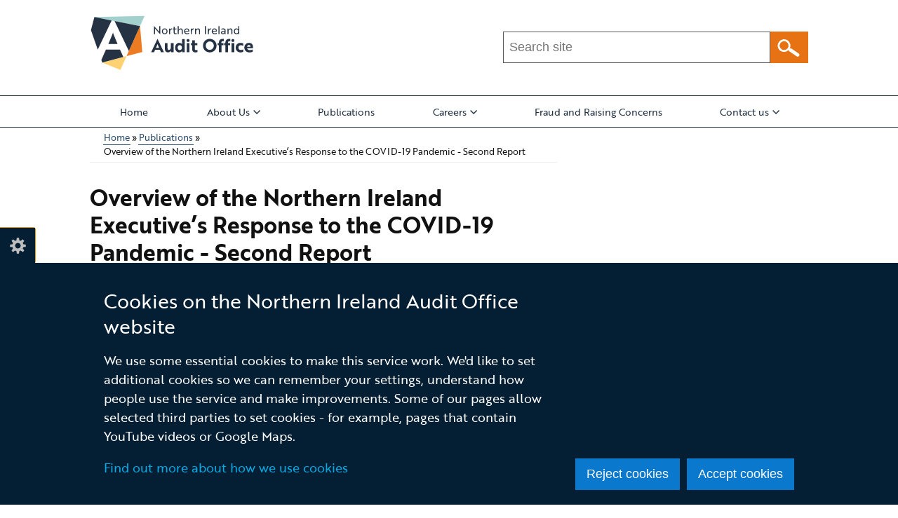

--- FILE ---
content_type: text/html; charset=UTF-8
request_url: https://www.niauditoffice.gov.uk/publications/overview-northern-ireland-executives-response-covid-19-pandemic-second-report
body_size: 31077
content:
<!DOCTYPE html>
<html lang="en" dir="ltr" prefix="content: http://purl.org/rss/1.0/modules/content/  dc: http://purl.org/dc/terms/  foaf: http://xmlns.com/foaf/0.1/  og: http://ogp.me/ns#  rdfs: http://www.w3.org/2000/01/rdf-schema#  schema: http://schema.org/  sioc: http://rdfs.org/sioc/ns#  sioct: http://rdfs.org/sioc/types#  skos: http://www.w3.org/2004/02/skos/core#  xsd: http://www.w3.org/2001/XMLSchema# " class="no-js">
  <head>
    <title>Overview of the Northern Ireland Executive’s Response to the COVID-19 Pandemic - Second Report | Northern Ireland Audit Office</title>
    <meta charset="utf-8" />
<noscript><style>form.antibot * :not(.antibot-message) { display: none !important; }</style>
</noscript><meta name="description" content="Today the NIAO C&amp;AG, Mr Kieran Donnelly, publishes his report Overview of the Northern Ireland Executive’s Response to the COVID-19 Pandemic , the second report in the series. It follows the first report, published in September 2020. Watch our report animation below:  " />
<link rel="canonical" href="https://www.niauditoffice.gov.uk/publications/overview-northern-ireland-executives-response-covid-19-pandemic-second-report" />
<link rel="shortlink" href="https://www.niauditoffice.gov.uk/node/526" />
<meta property="og:site_name" content="Northern Ireland Audit Office" />
<meta property="og:type" content="Article" />
<meta property="og:url" content="https://www.niauditoffice.gov.uk/publications/overview-northern-ireland-executives-response-covid-19-pandemic-second-report" />
<meta property="og:title" content="Overview of the Northern Ireland Executive’s Response to the COVID-19 Pandemic - Second Report" />
<meta property="og:description" content="Today the NIAO C&amp;AG, Mr Kieran Donnelly, publishes his report Overview of the Northern Ireland Executive’s Response to the COVID-19 Pandemic , the second report in the series. It follows the first report, published in September 2020. Watch our report animation below:  " />
<meta property="og:updated_time" content="2023-09-28T17:16:44+01:00" />
<meta property="article:published_time" content="2021-06-07T15:15:17+01:00" />
<meta property="article:modified_time" content="2023-09-28T17:16:44+01:00" />
<meta name="twitter:card" content="summary" />
<meta name="twitter:description" content="Today the NIAO C&amp;AG, Mr Kieran Donnelly, publishes his report Overview of the Northern Ireland Executive’s Response to the COVID-19 Pandemic , the second report in the series. It follows the first report, published in September 2020. Watch our report animation below:  " />
<meta name="twitter:title" content="Overview of the Northern Ireland Executive’s Response to the COVID-19 Pandemic - Second Report" />
<meta name="google-site-verification" content="slYZmSuI1plGX7ZhCY9w4vYpy9NzKgh-MLda9pUrt6E" />
<meta name="Generator" content="Drupal 10 (https://www.drupal.org)" />
<meta name="MobileOptimized" content="width" />
<meta name="HandheldFriendly" content="true" />
<meta name="viewport" content="width=device-width, initial-scale=1.0" />
<link rel="apple-touch-icon" sizes="180x180" href="/sites/niauditoffice/themes/niauditoffice_theme/images/favicons/apple-touch-icon.png">
<link rel="icon" type="image/png" sizes="32x32" href="/sites/niauditoffice/themes/niauditoffice_theme/images/favicons/favicon-32x32.png">
<link rel="icon" type="image/png" sizes="16x16" href="/sites/niauditoffice/themes/niauditoffice_theme/images/favicons/favicon-16x16.png">
<link rel="manifest" href="/sites/niauditoffice/themes/niauditoffice_theme/images/favicons/site.webmanifest">
<link rel="mask-icon" href="/sites/niauditoffice/themes/niauditoffice_theme/images/favicons/safari-pinned-tab.svg" color="#0c1e63">
<link rel="shortcut icon" href="/sites/niauditoffice/themes/niauditoffice_theme/images/favicons/favicon.ico">
<meta name="apple-mobile-web-app-title" content="niauditoffice">
<meta name="application-name" content="niauditoffice">
<meta name="msapplication-TileColor" content="#ffffff">
<meta name="msapplication-config" content="/sites/niauditoffice/themes/niauditoffice_theme/images/favicons/browserconfig.xml">
<meta name="theme-color" content="#ffffff">
<link rel="stylesheet" media="all" href="/files/niauditoffice/css/css_zFm0-yaCU_Qhy_TGlKSvqOY0BIf5nnVJK4A1KNob96E.css?delta=0&amp;language=en&amp;theme=niauditoffice_theme&amp;include=[base64]" />
<link rel="stylesheet" media="all" href="/files/niauditoffice/css/css_JmmqovndnsMk3HiM4q4iJFP1R9Q8zuEdiib2qQfiV4w.css?delta=1&amp;language=en&amp;theme=niauditoffice_theme&amp;include=[base64]" />
<link rel="stylesheet" media="all" href="https://use.typekit.net/tzl0cbz.css" />
<link rel="stylesheet" media="all" href="https://use.fontawesome.com/releases/v5.3.1/css/all.css" crossorigin="anonymous" integrity="sha384-mzrmE5qonljUremFsqc01SB46JvROS7bZs3IO2EmfFsd15uHvIt+Y8vEf7N7fWAU" />
<link rel="stylesheet" media="all" href="https://fonts.googleapis.com/css?family=Open+Sans&amp;display=swap" />

    <script type="application/json" data-drupal-selector="drupal-settings-json">{"path":{"baseUrl":"\/","pathPrefix":"","currentPath":"node\/526","currentPathIsAdmin":false,"isFront":false,"currentLanguage":"en"},"pluralDelimiter":"\u0003","suppressDeprecationErrors":true,"gtag":{"tagId":"","consentMode":false,"otherIds":[],"events":[],"additionalConfigInfo":[]},"ajaxPageState":{"libraries":"[base64]","theme":"niauditoffice_theme","theme_token":null},"ajaxTrustedUrl":{"\/search":true},"gtm":{"tagId":null,"settings":{"data_layer":"dataLayer","include_classes":false,"allowlist_classes":"","blocklist_classes":"","include_environment":false,"environment_id":"","environment_token":""},"tagIds":["GTM-T7NN4DQ"]},"clientside_validation_jquery":{"validate_all_ajax_forms":1,"force_validate_on_blur":false,"force_html5_validation":false,"messages":{"required":"This field is required.","remote":"Please fix this field.","email":"Please enter a valid email address.","url":"Please enter a valid URL.","date":"Please enter a valid date.","dateISO":"Please enter a valid date (ISO).","number":"Please enter a valid number.","digits":"Please enter only digits.","equalTo":"Please enter the same value again.","maxlength":"Please enter no more than {0} characters.","minlength":"Please enter at least {0} characters.","rangelength":"Please enter a value between {0} and {1} characters long.","range":"Please enter a value between {0} and {1}.","max":"Please enter a value less than or equal to {0}.","min":"Please enter a value greater than or equal to {0}.","step":"Please enter a multiple of {0}."}},"cookieContentBlocker":{"consentAwareness":{"accepted":{"event":{"name":"click","selector":".agree-button"},"cookie":{"operator":"===","name":"cookie-agreed","value":"2"}},"declined":{"event":{"name":"click","selector":".decline-button"},"cookie":{"operator":"===","name":"cookie-agreed","value":"0"}},"change":{"event":{"name":"click","selector":".agree-button"}}},"categories":[]},"eu_cookie_compliance":{"cookie_policy_version":"1.0.0","popup_enabled":true,"popup_agreed_enabled":false,"popup_hide_agreed":false,"popup_clicking_confirmation":false,"popup_scrolling_confirmation":false,"popup_html_info":"\u003Cbutton type=\u0022button\u0022 class=\u0022eu-cookie-withdraw-tab\u0022\u003ECookie settings\u003C\/button\u003E\n\u003Cdiv class=\u0022eu-cookie-compliance-banner\u0022 role=\u0022alertdialog\u0022 aria-label=\u0022cookie preferences\u0022\u003E\n  \u003Cdiv class=\u0022container popup-content\u0022 role=\u0022presentation\u0022\u003E\n    \u003Cdiv id=\u0022popup-text\u0022 class=\u0022eu-cookie-compliance-message\u0022 role=\u0022presentation\u0022\u003E\n      \u003Ch2\u003ECookies on the Northern Ireland Audit Office website\u003C\/h2\u003E\u003Cp\u003EWe use some essential cookies to make this service work. We\u0027d like to set additional cookies so we can remember your settings, understand how people use the service and make improvements. Some of our pages allow selected third parties to set cookies - for example, pages that contain YouTube videos or Google Maps.\u003C\/p\u003E\u003Cp\u003E\u003Ca href=\u0022\/cookies\u0022\u003EFind out more about how we use cookies\u003C\/a\u003E\u003C\/p\u003E\n          \u003C\/div\u003E\n\n    \n    \u003Cdiv id=\u0022popup-buttons\u0022\n         class=\u0022eu-cookie-compliance-buttons\u0022\n         role=\u0022presentation\u0022\u003E\n      \u003Cbutton class=\u0022btn btn--primary decline-button eu-cookie-compliance-default-button\u0022\u003EReject cookies\u003C\/button\u003E\n              \u003Cbutton class=\u0022btn btn--primary agree-button eu-cookie-compliance-secondary-button\u0022\u003EAccept cookies\u003C\/button\u003E\n          \u003C\/div\u003E\n  \u003C\/div\u003E\n\u003C\/div\u003E","use_mobile_message":false,"mobile_popup_html_info":"\u003Cbutton type=\u0022button\u0022 class=\u0022eu-cookie-withdraw-tab\u0022\u003ECookie settings\u003C\/button\u003E\n\u003Cdiv class=\u0022eu-cookie-compliance-banner\u0022 role=\u0022alertdialog\u0022 aria-label=\u0022cookie preferences\u0022\u003E\n  \u003Cdiv class=\u0022container popup-content\u0022 role=\u0022presentation\u0022\u003E\n    \u003Cdiv id=\u0022popup-text\u0022 class=\u0022eu-cookie-compliance-message\u0022 role=\u0022presentation\u0022\u003E\n      \n          \u003C\/div\u003E\n\n    \n    \u003Cdiv id=\u0022popup-buttons\u0022\n         class=\u0022eu-cookie-compliance-buttons\u0022\n         role=\u0022presentation\u0022\u003E\n      \u003Cbutton class=\u0022btn btn--primary decline-button eu-cookie-compliance-default-button\u0022\u003EReject cookies\u003C\/button\u003E\n              \u003Cbutton class=\u0022btn btn--primary agree-button eu-cookie-compliance-secondary-button\u0022\u003EAccept cookies\u003C\/button\u003E\n          \u003C\/div\u003E\n  \u003C\/div\u003E\n\u003C\/div\u003E","mobile_breakpoint":768,"popup_html_agreed":false,"popup_use_bare_css":true,"popup_height":"auto","popup_width":"100%","popup_delay":300,"popup_link":"\/","popup_link_new_window":true,"popup_position":false,"fixed_top_position":false,"popup_language":"en","store_consent":false,"better_support_for_screen_readers":true,"cookie_name":"","reload_page":false,"domain":"","domain_all_sites":false,"popup_eu_only":false,"popup_eu_only_js":false,"cookie_lifetime":365,"cookie_session":0,"set_cookie_session_zero_on_disagree":0,"disagree_do_not_show_popup":false,"method":"opt_in","automatic_cookies_removal":true,"allowed_cookies":"","withdraw_markup":"\u003Cbutton type=\u0022button\u0022 class=\u0022eu-cookie-withdraw-tab\u0022 aria-controls=\u0022eu-cookie-dialog\u0022 aria-expanded=\u0022false\u0022\u003ECookie settings\u003C\/button\u003E\n\u003Cdiv id=\u0022eu-cookie-dialog\u0022 class=\u0022eu-cookie-withdraw-banner\u0022 role=\u0022alertdialog\u0022 aria-labelledby=\u0022popup-text\u0022\u003E\n  \u003Cdiv class=\u0022container grid popup-content info eu-cookie-compliance-message\u0022\u003E\n    \u003Cdiv id=\u0022popup-text\u0022 class=\u0022eu-cookie-compliance-message\u0022\u003E\n      \u003Ch2\u003ECookies on the Northern Ireland Audit Office website\u003C\/h2\u003E\u003Cp\u003EYou have given your consent for us to set additional cookies\u0026nbsp;so we can remember your settings, understand how people use the service and make improvements.\u0026nbsp; If you have changed your mind, you can withdraw consent.\u003C\/p\u003E\u003Cp\u003E\u003Ca href=\u0022\/cookies\u0022\u003EFind out more about how we use cookies\u003C\/a\u003E\u003C\/p\u003E\n    \u003C\/div\u003E\n    \u003Cdiv id=\u0022popup-buttons\u0022 class=\u0022eu-cookie-compliance-buttons\u0022\u003E\n      \u003Cbutton class=\u0022btn btn--primary eu-cookie-withdraw-button\u0022 type=\u0022button\u0022\u003EWithdraw consent\u003C\/button\u003E\n    \u003C\/div\u003E\n  \u003C\/div\u003E\n\u003C\/div\u003E","withdraw_enabled":true,"reload_options":0,"reload_routes_list":"","withdraw_button_on_info_popup":false,"cookie_categories":[],"cookie_categories_details":[],"enable_save_preferences_button":true,"cookie_value_disagreed":"0","cookie_value_agreed_show_thank_you":"1","cookie_value_agreed":"2","containing_element":"body","settings_tab_enabled":true,"olivero_primary_button_classes":"","olivero_secondary_button_classes":"","close_button_action":"close_banner","open_by_default":true,"modules_allow_popup":true,"hide_the_banner":false,"geoip_match":true,"unverified_scripts":["\/"]},"csp":{"nonce":"0Dzyl6g_3-wwJeqcSezMsw"},"ckeditor5Premium":{"isMediaInstalled":true},"user":{"uid":0,"permissionsHash":"44fc1c24cd7b9e03b8a01b75e54163f22eb918f93d75fc7e6935a4939197314c"}}</script>
<script src="/files/niauditoffice/js/js_1XbqIq8A45VZ2rsuE8ySbmlfujp9Aprd2fJZECWdkRY.js?scope=header&amp;delta=0&amp;language=en&amp;theme=niauditoffice_theme&amp;include=[base64]"></script>
<script src="/modules/contrib/google_tag/js/gtag.js?t8gd9g"></script>
<script src="/modules/contrib/google_tag/js/gtm.js?t8gd9g"></script>

  </head>
  <body class="no-sidebars path-node node-type-publication-page node-type-publication-page-publications-overview-northern-ireland-executives-response-covid-19-pandemic-second-report"><noscript><iframe src="https://www.googletagmanager.com/ns.html?id=GTM-T7NN4DQ"
                  height="0" width="0" style="display:none;visibility:hidden"></iframe></noscript>
<svg aria-hidden="true" style="position: absolute; width: 0; height: 0; display:none;" width="0" height="0" xmlns="http://www.w3.org/2000/svg">
<symbol id="arrow" viewBox="0 0 15 25"><path d="M15 12.5L2.5 25 0 22.5l10-10-10-10L2.5 0z"/>
</symbol>
<symbol id="elink" viewBox="0 0 14 11"><path d="M0 3h2V0h12v8h-2v3H0zm13-2H3v6h10zM2 4H1v4h1zm-1 6h10V8H1z"/>
</symbol></svg>
        <nav aria-label="Skip links">
      <a href="#content" class="skip-link visually-hidden focusable">Skip to main content</a>
    </nav>  <div class="dialog-off-canvas-main-canvas" data-off-canvas-main-canvas>
    
<div id="header_wrapper">
  <div id="inner_header_wrapper">
    <header id="header">
      <div class="top_left">
          <div class="region region-header">
      <div id="logo">
          <a href="/" title="Home" rel="home">
            <img src="/sites/niauditoffice/themes/niauditoffice_theme/logo.svg" alt="Northern Ireland Audit Office" />
          </a>
      </div>

  </div>

      </div>
      <div class="top_right with-menu with-search" id="headerHero">
          <div class="region region-search">
    <div id="block-sitesearchblock" class="block block-unity-search-pages block-site-search-block">
  
    
      <div class="content">
      <div class="views-element-container"><div role="presentation" class="js-view-dom-id-731bac07f328069610d9b981ac73486fd2fcdc4ac82aa83286f230a2996c37d7">
  
  
  

  
  <form class="views-exposed-form search-form search-form--site" data-drupal-selector="views-exposed-form-search-site-search" action="/search" method="get" id="views-exposed-form-search-site-search" accept-charset="UTF-8">
  <div class="js-form-item form-item js-form-type-search-api-autocomplete form-item-query js-form-item-query form-no-label">
      <label for="edit-query" class="visually-hidden js-form-required form-required">Search this site ...</label>
          <input placeholder="Search site" data-drupal-selector="edit-query" pattern="^[a-zA-Z0-9]+.*" data-msg-maxlength="This field has a maximum length of 128." data-msg-pattern="Query must begin with a letter or number." type="text" id="edit-query" name="query" value="" size="30" maxlength="128" class="form-text required" required="required" />

        </div>
<div data-drupal-selector="edit-actions" class="form-actions js-form-wrapper form-wrapper" id="edit-actions--2">  <input data-drupal-selector="edit-submit-search" type="submit" id="edit-submit-search" value="Search" class="button js-form-submit form-submit" />
</div>


</form>

  

    

  
  

  
  
</div>
</div>

    </div>
  </div>

  </div>

      </div>
      <div class="clear"></div>
    </header>
  </div>
        <div class="region region-primary-menu">
    <div class="menu_wrapper">
  <nav id="main-menu" class="main-menu clearfix" aria-labelledby="block-mainmenu-menu">
                      
    <h2 class="visually-hidden" id="block-mainmenu-menu">Main menu</h2>
    
        <button class="hamburger" id="nav-main-toggle" aria-controls="nav-main-menu" aria-expanded="false" aria-label="Open menu" hidden>
      <span></span>
    </button>

    <div class="nav-main" id="nav-main-menu">
                    
  
      <ul class="menu menu-main">

              
        <li class="menu-item leaf">
                      <a href="/" class="menu-link">Home</a>
                            </li>
              
        <li class="menu-item expanded">
                      <a href="/about-niao" class="menu-link">About Us</a>
                                  
      <ul class="menu-main_sub">

              
        <li class="menu-item leaf">
                      <a href="/our-work" class="menu-link">Our Work</a>
                            </li>
              
        <li class="menu-item leaf collapsed">
                      <a href="/governance-niao" class="menu-link">Governance of NIAO</a>
                            </li>
              
        <li class="menu-item leaf">
                      <a href="/role-comptroller-auditor-general" class="menu-link">Role of Comptroller &amp; Auditor General</a>
                            </li>
              
        <li class="menu-item leaf">
                      <a href="/senior-management/dorinnia-carville" class="menu-link">Profile of C&amp;AG</a>
                            </li>
              
        <li class="menu-item leaf collapsed">
                      <a href="/corporate-documents" class="menu-link">Corporate Documents</a>
                            </li>
              
        <li class="menu-item leaf">
                      <a href="/vision-purpose-values" class="menu-link">Vision Purpose Values</a>
                            </li>
              
        <li class="menu-item leaf collapsed">
                      <a href="/senior-leadership-team" class="menu-link">Senior Leadership Team</a>
                            </li>
              
        <li class="menu-item leaf last">
                      <a href="/central-government-financial-audit" class="menu-link">Central Government Financial Audit</a>
                            </li>
          </ul>
  
                  </li>
              
        <li class="menu-item leaf">
                      <a href="/publications" class="menu-link">Publications</a>
                            </li>
              
        <li class="menu-item expanded">
                      <a href="/working-niao" class="menu-link">Careers</a>
                                  
      <ul class="menu-main_sub">

              
        <li class="menu-item leaf">
                      <a href="/benefits-working-niao" class="menu-link">Benefits of working with the NIAO</a>
                            </li>
              
        <li class="menu-item leaf">
                      <a href="/opportunities-work-us" class="menu-link">Opportunities to work with us</a>
                            </li>
              
        <li class="menu-item leaf last">
                      <a href="/trainee-accountant-scheme" class="menu-link">Trainee Accountant Scheme</a>
                            </li>
          </ul>
  
                  </li>
              
        <li class="menu-item leaf">
                      <a href="/fraud-and-raising-concerns" class="menu-link">Fraud and Raising Concerns</a>
                            </li>
              
        <li class="menu-item expanded last">
                      <a href="/contact-us" class="menu-link">Contact us</a>
                                  
      <ul class="menu-main_sub">

              
        <li class="menu-item leaf">
                      <a href="/freedom-information" class="menu-link">Freedom of Information</a>
                            </li>
              
        <li class="menu-item leaf">
                      <a href="/frequently-asked-questions" class="menu-link">Frequently Asked Questions</a>
                            </li>
              
        <li class="menu-item leaf">
                      <a href="/press-office" class="menu-link">Press Office</a>
                            </li>
              
        <li class="menu-item leaf last">
                      <a href="/complaints-page" class="menu-link">Complaints Page</a>
                            </li>
          </ul>
  
                  </li>
          </ul>
  


          </div>
  </nav>
</div>

  </div>

  </div>


  <div id="container">
    <div class="container-wrap">
      <div class="content-sidebar-wrap">

          <div class="region region-breadcrumb">
    <div id="block-breadcrumbs" class="block block-system block-system-breadcrumb-block">
  
    
      <div class="content">
        <div id="breadcrumbs">
    <nav class="container breadcrumb" aria-labelledby="system-breadcrumb">
      <h2 id="system-breadcrumb" class="visually-hidden">Breadcrumb</h2>
      <ol class="breadcrumb--list">
                  <li class="breadcrumb--item">
                          <a href="/">Home</a>
                      </li>
                  <li class="breadcrumb--item">
                          <a href="/publications">Publications</a>
                      </li>
                  <li class="breadcrumb--item">
                          Overview of the Northern Ireland Executive’s Response to the COVID-19 Pandemic - Second Report
                      </li>
              </ol>
    </nav>
  </div>

    </div>
  </div>

  </div>

        
        <div id="content" class="main-content">
                                <main id="post-content" >
                <div class="region region-content">
    <div id="block-pagetitle" class="block block-core block-page-title-block">
  
    
      <div class="content">
      
  <h1 class="page-title">
    <span>Overview of the Northern Ireland Executive’s Response to the COVID-19 Pandemic - Second Report</span>
</h1>


    </div>
  </div>
<div id="block-mainpagecontent" class="block block-system block-system-main-block">
  
    
        

    <p class="published-date">
          <strong>
        <span><time datetime="2021-06-08T12:00:00Z">08 June 2021</time>
</span>
      </strong>
        </p>


            <div><p>Today the NIAO C&amp;AG, Mr Kieran Donnelly, publishes his report&nbsp;Overview of the Northern Ireland Executive’s Response to the COVID-19 Pandemic , the second report in the series.&nbsp;It follows the first report, published in September 2020.</p>

<p><span>Watch our report animation below:</span></p>

<p>&nbsp;</p>

<div class="media-video" data-align="center">
  
        <iframe src="https://www.niauditoffice.gov.uk/media/oembed?url=https%3A//www.youtube.com/watch%3Fv%3DYpwzIkX7E2Q&amp;max_width=0&amp;max_height=0&amp;hash=W5-s8_P20kSn2EGgz4G6Al1i4DA2YoIQl5-VsnZyozk" width="200" height="113" class="media-oembed-content" loading="eager" title="Overview of the Northern Ireland Executive’s Response to the COVID-19 Pandemic - Second NIAO Report"></iframe>


  </div>
</div>
      
  <div about="/publications/overview-northern-ireland-executives-response-covid-19-pandemic-second-report" class="content-field--label-inline" role="presentation">
    <h2 class="content-field__label">Documents</h2>
    <div class="content-field__value">
      <ul class="list--no-bullet">
          <li class="list-item">  <a lang="und" class="file-link file--ico file--ico__pdf" href="/files/niauditoffice/media-files/Overview%20of%20the%20Northern%20Ireland%20Executive%27s%20Response%20to%20the%20COVID-10%20Pa.._.pdf">
    Second Report – Overview of the Northern Ireland Executive’s Response to the COVID-19 Pandemic
    <span class="meta">Adobe PDF (1.73 MB)</span>
  </a>



</li>
  <li class="list-item">  <a lang="en" class="file-link file--ico file--ico__pdf" href="/files/niauditoffice/documents/2022-05/niao-media-release-overview-of-the-northern-ireland-executives-response-to-the-covid-19-pandemic-second-report.pdf">
    Media Release - Overview of the Northern Ireland Executives response to the Covid-19 Pandemic - Second Report
    <span class="meta">Adobe PDF (269.62 KB)</span>
  </a>



</li>

        
      </ul>
        <p class="help-viewing-documents">
          <a href="/help-viewing-documents">Help viewing documents</a>
        </p>
    </div>
  </div>


  </div>

  </div>

            </main>
                  </div>
              </div>
                </div>
  </div>

<footer id="footer">
  <div id="footer_wrapper">
          <div id="footer-content" class="clearfix container-wrap">
                  <div class="column">
              <div class="region region-footer-first">
    <div id="block-footercontactinformation" class="block block-block-content block-block-content7853c171-cf18-4d0d-9133-3c2f7cc34147">
  
      <h2>Contact information</h2>
    
      <div class="content">
      
            <div><address>Northern Ireland Audit Office<br>
<span><span>106 University Street<br>
Belfast<br>
BT7 1EU</span></span><br>
T: (028) 9025 1000<br>
E:&nbsp;<a href="mailto:info@niauditoffice.gov.uk">info@niauditoffice.gov.uk</a></address></div>
      
    </div>
  </div>
<div class="social-icons">
  <ul>
        <li><a href="https://twitter.com/niauditoffice" rel="noopener noreferrer">
        <span class="visually-hidden">Follow us on X</span>
      </a>
    </li>
                <li><a href="https://www.linkedin.com/company/northernirelandauditoffice" rel="noopener noreferrer">
        <i class="fab fa-linkedin"><span class="visually-hidden">Follow us on Linkedin</span></i>
      </a>
    </li>
                <li><a href="https://www.youtube.com/channel/UCnhnu9rZwzH5YlXqz7zGG5Q" rel="noopener noreferrer">
        <i class="fab fa-youtube-square"><span class="visually-hidden">Follow us on Youtube</span></i>
      </a>
    </li>
          </ul>
</div>

  </div>

          </div>
                          <div class="column">
              <div class="region region-footer-second">
    <div id="block-footerusefullinks" class="block block-block-content block-block-content735e1f34-f69d-44f2-97da-b4a43be6df5f">
  
      <h2>Useful links</h2>
    
      <div class="content">
      
            <div><ul>
	<li><a href="http://www.nao.org.uk/">National Audit Office</a></li>
	<li><a href="http://www.audit-scotland.gov.uk/">Audit Scotland</a></li>
	<li><a href="http://www.wao.gov.uk/">Audit Wales</a></li>
	<li><a href="http://audgen.gov.ie/">Office of the C&amp;AG Dublin</a></li>
</ul></div>
      
    </div>
  </div>
<div id="block-footersubscription">
    
            <div><h2>Subscribe to our news email alert service</h2></div>
      
  <div id="mailchimp-publications">
    <!-- Begin MailChimp Signup Form -->
    <div id="mc_embed_signup">
      <form action="https://eepurl.com/hIRLM5" method="post" id="mc-embedded-subscribe-form" name="mc-embedded-subscribe-form" class="validate" target="_blank" novalidate>
        <div id="mc_embed_signup_scroll">
          <div id="mce-responses" class="clearfix">
            <div class="response" id="mce-error-response" style="display:none"></div>
            <div class="response" id="mce-success-response" style="display:none"></div>
          </div>    <!-- real people should not fill this in and expect good things - do not remove this or risk form bot signups-->
          <div style="position: absolute; left: -5000px;" aria-hidden="true"><input type="text" name="b_8c533582d91541ef3554f89ca_00e46d2394" tabindex="-1" value=""></div>
          <div class="clearfix"><input type="submit" value="Subscribe" name="subscribe" id="mc-embedded-subscribe" class="button button-primary form-submit"></div>
        </div>
      </form>
    </div>
    <!--End mc_embed_signup-->
  </div>
</div>

  </div>

          </div>
                              </div>

              <div class="footer_credit container-wrap">
            <div class="region region-footer">
    <div class="menu_wrapper">
  <nav id="footer-menu" class="footer-menu clearfix" aria-labelledby="block-footermenu-menu">
                      
    <h2 class="visually-hidden" id="block-footermenu-menu">Footer menu</h2>
    

              
        <ul class="menu">
                <li class="menu-item leaf first">
        <a href="/copyright-statement" data-drupal-link-system-path="node/7">© Northern Ireland Audit Office</a>
              </li>
                <li class="menu-item leaf">
        <a href="/terms-and-conditions" data-drupal-link-system-path="node/8">Terms and Conditions</a>
              </li>
                <li class="menu-item leaf">
        <a href="/accessibility" data-drupal-link-system-path="node/388">Accessibility</a>
              </li>
                <li class="menu-item leaf last">
        <a href="/niao-privacy-notice" data-drupal-link-system-path="node/357">Privacy notice</a>
              </li>
        </ul>
  


      </nav>
</div>

  </div>

        </div>
            </div>
</footer>

  </div>
<script src="/files/niauditoffice/js/js_g8ZiECf2GFuZHNvGKuC5V2vQdSnI_9WoN60t6wwS3Jk.js?scope=footer&amp;delta=0&amp;language=en&amp;theme=niauditoffice_theme&amp;include=[base64]"></script>
<script src="https://cdn.jsdelivr.net/npm/jquery-validation@1.20.0/dist/jquery.validate.min.js"></script>
<script src="/files/niauditoffice/js/js_lltjIAZ9-nK6sL6GCvI64MAO59YLopy1hpaTF5ZOzPs.js?scope=footer&amp;delta=2&amp;language=en&amp;theme=niauditoffice_theme&amp;include=[base64]"></script>

  </body>
</html>


--- FILE ---
content_type: text/html; charset=UTF-8
request_url: https://www.niauditoffice.gov.uk/media/oembed?url=https%3A//www.youtube.com/watch%3Fv%3DYpwzIkX7E2Q&max_width=0&max_height=0&hash=W5-s8_P20kSn2EGgz4G6Al1i4DA2YoIQl5-VsnZyozk
body_size: -209
content:
<!DOCTYPE html>
<html>
  <head>
    <link rel="stylesheet" media="all" href="/files/niauditoffice/css/css_PQieohwQ8HUHGPTYzQuWDGaMzji5ftSbReqj_omxtQ0.css?delta=0&amp;language=en&amp;theme=niauditoffice_theme&amp;include=eJzLTU3JTNTPT81NSk3RSytKzE0FAEDoBtU" />

  </head>
  <body style="margin: 0">
    <iframe width="200" height="113" src="https://www.youtube.com/embed/YpwzIkX7E2Q?rel=0&feature=oembed" frameborder="0" allow="accelerometer; autoplay; clipboard-write; encrypted-media; gyroscope; picture-in-picture; web-share" referrerpolicy="strict-origin-when-cross-origin" allowfullscreen title="Overview of the Northern Ireland Executive’s Response to the COVID-19 Pandemic - Second NIAO Report"></iframe>
  </body>
</html>


--- FILE ---
content_type: text/css
request_url: https://www.niauditoffice.gov.uk/files/niauditoffice/css/css_PQieohwQ8HUHGPTYzQuWDGaMzji5ftSbReqj_omxtQ0.css?delta=0&language=en&theme=niauditoffice_theme&include=eJzLTU3JTNTPT81NSk3RSytKzE0FAEDoBtU
body_size: -227
content:
/* @license GPL-2.0-or-later https://www.drupal.org/licensing/faq */
.is-b-oembed{overflow:hidden;}.is-b-oembed iframe{overflow:hidden;max-width:100%;height:100vh;border:0;}
iframe{position:absolute;top:0;left:0;width:100%;height:100%;margin:0;}


--- FILE ---
content_type: image/svg+xml
request_url: https://www.niauditoffice.gov.uk/sites/niauditoffice/themes/niauditoffice_theme/logo.svg
body_size: 2737
content:
<?xml version="1.0" encoding="utf-8"?>
<!-- Generator: Adobe Illustrator 25.4.1, SVG Export Plug-In . SVG Version: 6.00 Build 0)  -->
<svg version="1.0" id="Layer_1" xmlns="http://www.w3.org/2000/svg" xmlns:xlink="http://www.w3.org/1999/xlink" x="0px" y="0px"
	 viewBox="0 0 158 54" style="enable-background:new 0 0 158 54;" xml:space="preserve">
<style type="text/css">
	.st0{fill:#253244;}
	.st1{fill:#FED272;}
	.st2{clip-path:url(#SVGID_2_);fill:#253244;}
	.st3{clip-path:url(#SVGID_4_);fill:#253244;}
	.st4{clip-path:url(#SVGID_6_);fill:#253244;}
	.st5{clip-path:url(#SVGID_8_);fill:#253244;}
	.st6{fill:#ED7B21;}
	.st7{fill:#A2D1CD;}
	.st8{clip-path:url(#SVGID_10_);fill:#253244;}
</style>
<g>
	<rect x="110.76" y="10.97" class="st0" width="1.02" height="7.71"/>
	<rect x="123.87" y="10.97" class="st0" width="0.99" height="7.71"/>
	<g>
		<polygon class="st1" points="12,46.06 29.45,53.12 35.41,39.81 		"/>
		<polygon class="st0" points="15.55,33.52 11.13,43.57 12,46.06 31.01,40.98 32.26,40.65 29.02,33.52 		"/>
		<g>
			<defs>
				<rect id="SVGID_1_" x="1.11" y="1.15" width="156.11" height="51.97"/>
			</defs>
			<clipPath id="SVGID_2_">
				<use xlink:href="#SVGID_1_"  style="overflow:visible;"/>
			</clipPath>
			<path class="st2" d="M66.72,31.95c-0.57-1.31-1.13-2.63-1.51-3.73c-0.36,0.87-1.02,2.54-1.54,3.73H66.72z M65.15,23.31h0.1
				l6.07,12.72h-2.79l-1.01-2.21h-4.67l-0.97,2.21h-2.79L65.15,23.31z"/>
			<path class="st2" d="M78.28,36.04l-0.07-0.99c-0.02-0.31,0.03-0.52,0.07-0.61h-0.03c-0.36,0.8-1.51,1.84-2.95,1.84
				c-1.96,0-3.02-1.2-3.02-3.5v-5.45h2.6v5.01c0,0.87,0.24,1.57,1.18,1.57c1.18,0,1.99-0.94,1.99-2.24v-4.33h2.58v8.7H78.28z"/>
			<path class="st2" d="M84.57,31.69c0,1.43,0.87,2.4,2.06,2.4c1.04,0,2.08-0.8,2.08-2.4c0-1.6-1.04-2.4-2.08-2.4
				C85.43,29.28,84.57,30.24,84.57,31.69 M91.38,36.04h-2.36l-0.05-0.8c-0.02-0.35,0.03-0.57,0.03-0.57h-0.03
				c-0.4,0.87-1.54,1.62-2.81,1.62c-2.24,0-4.04-1.74-4.04-4.59c0-2.87,1.8-4.59,3.97-4.59c1.27,0,2.26,0.59,2.72,1.27h0.03
				c0,0-0.05-0.23-0.05-0.71v-4.14h2.58V36.04z"/>
			<path class="st2" d="M95.9,36.04h-2.6v-8.7h2.6V36.04z M94.6,23.44c0.87,0,1.44,0.54,1.44,1.41c0,0.84-0.57,1.39-1.44,1.39
				c-0.88,0-1.44-0.56-1.44-1.39C93.16,23.98,93.71,23.44,94.6,23.44"/>
			<path class="st2" d="M98.6,27.33v-2.61h2.52v2.61h2.31v2.04h-2.31v3.5c0,0.92,0.54,1.24,1.11,1.24c0.54,0,1.09-0.17,1.47-0.37
				v2.14c-0.38,0.19-1.18,0.4-2.2,0.4c-1.37,0-2.71-0.64-2.9-2.47c-0.02-0.28-0.05-0.57-0.05-0.89v-3.55h-1.2v-2.04H98.6z"/>
			<path class="st2" d="M115.51,33.83c2.26,0,3.85-1.81,3.85-4.05c0-2.23-1.6-4.06-3.85-4.06c-2.26,0-3.85,1.83-3.85,4.06
				C111.66,32.02,113.26,33.83,115.51,33.83 M115.51,23.26c3.76,0,6.54,2.89,6.54,6.51c0,3.65-2.76,6.51-6.54,6.51
				s-6.54-2.85-6.54-6.51C108.97,26.17,111.73,23.26,115.51,23.26"/>
			<path class="st2" d="M124.28,27.33v-0.78c0-1.98,1.27-3.29,3.59-3.29c0.54,0,0.99,0.07,1.14,0.1v2.21
				c-0.14-0.05-0.47-0.12-0.88-0.12c-0.88,0-1.46,0.49-1.46,1.39v0.49h2.03v2.04h-1.93v6.67h-2.58v-6.67h-1.14v-2.04H124.28z"/>
			<path class="st2" d="M130.58,27.33v-0.78c0-1.98,1.27-3.29,3.59-3.29c0.54,0,0.99,0.07,1.14,0.1v2.21
				c-0.14-0.05-0.47-0.12-0.88-0.12c-0.88,0-1.46,0.49-1.46,1.39v0.49h2.03v2.04h-1.93v6.67h-2.58v-6.67h-1.14v-2.04H130.58z"/>
			<path class="st2" d="M139.05,36.04h-2.6v-8.7h2.6V36.04z M137.75,23.44c0.87,0,1.44,0.54,1.44,1.41c0,0.84-0.57,1.39-1.44,1.39
				c-0.88,0-1.44-0.56-1.44-1.39C136.31,23.98,136.86,23.44,137.75,23.44"/>
			<path class="st2" d="M145.42,34c1.04,0,1.98-0.49,2.31-0.71v2.35c-0.35,0.17-1.25,0.64-2.65,0.64c-2.78,0-4.61-1.95-4.61-4.6
				c0-2.64,1.84-4.59,4.61-4.59c1.39,0,2.26,0.45,2.6,0.63v2.37c-0.49-0.35-1.35-0.71-2.26-0.71c-1.37,0-2.34,0.9-2.34,2.31
				C143.08,33.1,144.01,34,145.42,34"/>
			<path class="st2" d="M153.17,29.14c-1.04,0-1.63,0.8-1.7,1.74h3.28C154.78,29.94,154.22,29.14,153.17,29.14 M157.23,31.16
				c0,0.47-0.05,0.89-0.07,1.06h-5.69c0.1,1.18,1.01,1.86,2.41,1.86c1.23,0,2.52-0.37,3-0.64v2.21c-0.54,0.28-1.7,0.63-3.24,0.63
				c-2.98,0-4.86-1.93-4.86-4.59c0-2.65,1.93-4.59,4.41-4.59C155.85,27.09,157.23,29.01,157.23,31.16"/>
		</g>
		<polygon class="st0" points="67.8,18.81 63.03,13.61 62.79,13.35 62.79,18.68 61.76,18.68 61.76,10.84 61.77,10.84 66.55,16.04
			66.79,16.3 66.79,10.97 67.82,10.97 67.82,18.81 		"/>
		<g>
			<defs>
				<rect id="SVGID_3_" x="1.11" y="1.15" width="156.11" height="51.97"/>
			</defs>
			<clipPath id="SVGID_4_">
				<use xlink:href="#SVGID_3_"  style="overflow:visible;"/>
			</clipPath>
			<path class="st3" d="M73.89,16c0-1.14-0.76-1.94-1.79-1.94c-1.02,0-1.78,0.8-1.78,1.94c0,1.14,0.76,1.94,1.78,1.94
				C73.13,17.94,73.89,17.14,73.89,16 M74.85,16c0,1.62-1.16,2.81-2.75,2.81c-1.58,0-2.74-1.19-2.74-2.81
				c0-1.62,1.16-2.81,2.74-2.81C73.69,13.2,74.85,14.39,74.85,16"/>
			<path class="st3" d="M76.27,13.33h0.93l0.01,0.75c0.01,0.2-0.02,0.36-0.01,0.4h0.01c0.31-0.76,0.88-1.27,1.64-1.27
				c0.15,0,0.28,0.02,0.32,0.03v0.96c-0.04-0.01-0.14-0.03-0.28-0.03c-1.04,0-1.63,1.15-1.63,2.18v2.33h-0.99V13.33z"/>
			<path class="st3" d="M80.78,13.33v-1.61h0.97v1.61h1.61v0.81h-1.61v2.77c0,0.76,0.34,1.02,0.79,1.02c0.33,0,0.7-0.1,1-0.24v0.87
				c-0.24,0.13-0.67,0.25-1.2,0.25c-0.77,0-1.58-0.4-1.58-1.6v-3.07h-0.88v-0.81H80.78z"/>
			<path class="st3" d="M84.64,10.97h0.98v2.98c0,0.25-0.03,0.45-0.03,0.54h0.01c0.22-0.48,0.88-1.28,2.01-1.28
				c1.31,0,1.83,0.78,1.83,2.12v3.36h-0.99v-3.16c0-0.74-0.13-1.4-1.01-1.4c-1.05,0-1.79,0.84-1.79,1.93v2.63h-0.99V10.97z"/>
			<path class="st3" d="M93.38,14.03c-0.92,0-1.47,0.71-1.56,1.48h3C94.83,14.74,94.33,14.03,93.38,14.03 M95.8,15.69
				c0,0.21-0.02,0.42-0.02,0.52h-3.97v0.01c0.03,1.05,0.74,1.71,1.86,1.71c0.73,0,1.48-0.21,1.93-0.5v0.91
				c-0.42,0.24-1.13,0.46-2,0.46c-1.69,0-2.83-1.15-2.83-2.81c0-1.62,1.14-2.81,2.62-2.81C94.96,13.2,95.8,14.38,95.8,15.69"/>
			<path class="st3" d="M97.19,13.33h0.93l0.01,0.75c0.01,0.2-0.02,0.36-0.01,0.4h0.01c0.31-0.76,0.88-1.27,1.64-1.27
				c0.15,0,0.28,0.02,0.32,0.03v0.96c-0.04-0.01-0.14-0.03-0.28-0.03c-1.04,0-1.63,1.15-1.63,2.18v2.33h-0.99V13.33z"/>
			<path class="st3" d="M102.25,13.33l0.02,0.75c0,0.23-0.03,0.39-0.04,0.41h0.02c0.2-0.48,0.91-1.28,2.04-1.28
				c1.31,0,1.83,0.78,1.83,2.12v3.36h-0.99v-3.16c0-0.74-0.13-1.4-1.01-1.4c-1.05,0-1.79,0.84-1.79,1.93v2.63h-0.99v-5.36H102.25z"
				/>
		</g>
		<g>
			<defs>
				<rect id="SVGID_5_" x="1.11" y="1.15" width="156.11" height="51.97"/>
			</defs>
			<clipPath id="SVGID_6_">
				<use xlink:href="#SVGID_5_"  style="overflow:visible;"/>
			</clipPath>
			<path class="st4" d="M113.69,13.33h0.93l0.01,0.75c0.01,0.2-0.02,0.36-0.01,0.4h0.01c0.31-0.76,0.88-1.27,1.64-1.27
				c0.15,0,0.28,0.02,0.32,0.03v0.96c-0.04-0.01-0.14-0.03-0.28-0.03c-1.04,0-1.63,1.15-1.63,2.18v2.33h-0.99V13.33z"/>
			<path class="st4" d="M119.98,14.03c-0.92,0-1.47,0.71-1.56,1.48h3C121.43,14.74,120.93,14.03,119.98,14.03 M122.41,15.69
				c0,0.21-0.02,0.42-0.02,0.52h-3.97v0.01c0.03,1.05,0.74,1.71,1.86,1.71c0.73,0,1.48-0.21,1.93-0.5v0.91
				c-0.42,0.24-1.13,0.46-2,0.46c-1.69,0-2.83-1.15-2.83-2.81c0-1.62,1.14-2.81,2.61-2.81C121.56,13.2,122.41,14.38,122.41,15.69"/>
		</g>
		<g>
			<defs>
				<rect id="SVGID_7_" x="1.11" y="1.15" width="156.11" height="51.97"/>
			</defs>
			<clipPath id="SVGID_8_">
				<use xlink:href="#SVGID_7_"  style="overflow:visible;"/>
			</clipPath>
			<path class="st5" d="M129.76,16.28c-1.74-0.28-2.48,0.19-2.48,0.92c0,0.47,0.34,0.8,0.88,0.8
				C129.07,18.01,129.76,17.12,129.76,16.28 M126.65,13.59c0.3-0.16,1-0.4,1.88-0.4c1.5,0,2.24,0.73,2.24,2.07v3.42h-0.92
				l-0.01-0.63c-0.01-0.26,0.03-0.43,0.03-0.43h-0.02c-0.06,0.15-0.65,1.19-1.86,1.19c-0.98,0-1.69-0.59-1.69-1.57
				c0-1.31,1.25-1.96,3.48-1.65v-0.27c0-0.93-0.56-1.25-1.4-1.25c-0.74,0-1.42,0.26-1.74,0.45V13.59z"/>
			<path class="st5" d="M133.45,13.33l0.02,0.75c0,0.23-0.03,0.39-0.04,0.41h0.02c0.2-0.48,0.91-1.28,2.04-1.28
				c1.31,0,1.83,0.78,1.83,2.12v3.36h-0.99v-3.16c0-0.74-0.13-1.4-1.01-1.4c-1.05,0-1.79,0.84-1.79,1.93v2.63h-0.99v-5.36H133.45z"
				/>
			<path class="st5" d="M139.61,16c0,1.11,0.66,1.94,1.65,1.94c0.8,0,1.68-0.6,1.68-1.94c0-1.34-0.88-1.94-1.68-1.94
				C140.27,14.07,139.61,14.87,139.61,16 M143.94,18.68h-0.92L143,18.05c0-0.24,0.03-0.4,0.03-0.4h-0.02
				c-0.28,0.6-1.02,1.16-1.89,1.16c-1.41,0-2.48-1.15-2.48-2.81c0-1.68,1.07-2.81,2.45-2.81c0.86,0,1.57,0.47,1.86,0.97h0.02
				c0,0-0.03-0.16-0.03-0.44v-2.76h0.99V18.68z"/>
		</g>
		<polygon class="st6" points="48.36,10.92 35.41,39.81 50.53,35.99 		"/>
		<path class="st7" d="M4.42,2.27l43.94,8.65l4.38-9.77L4.42,2.27z M52.74,1.15L4.42,2.27L52.74,1.15z"/>
		<polygon class="st0" points="1.11,14.93 7.66,33.64 21.03,5.54 4.42,2.27 		"/>
		<g>
			<defs>
				<rect id="SVGID_9_" x="1.11" y="1.15" width="156.11" height="51.97"/>
			</defs>
			<clipPath id="SVGID_10_">
				<use xlink:href="#SVGID_9_"  style="overflow:visible;"/>
			</clipPath>
			<path class="st8" d="M26.71,28.1c-1.65-3.77-3.25-7.59-4.36-10.75c-1.05,2.51-2.95,7.34-4.46,10.75H26.71z"/>
		</g>
		<polygon class="st0" points="23.87,6.1 23.85,6.1 37.6,34.92 37.61,34.9 44.93,18.57 48.36,10.92 		"/>
	</g>
</g>
</svg>


--- FILE ---
content_type: image/svg+xml
request_url: https://www.niauditoffice.gov.uk/core/misc/icons/bebebe/cog.svg
body_size: 117
content:
<svg xmlns="http://www.w3.org/2000/svg" width="16" height="16"><path fill="#bebebe" d="M15.176 9.041c.045-.327.076-.658.076-.998 0-.36-.035-.71-.086-1.056l-2.275-.293c-.115-.426-.283-.827-.498-1.201l1.396-1.808c-.416-.551-.906-1.039-1.459-1.452l-1.807 1.391c-.373-.215-.774-.383-1.2-.499l-.292-2.252c-.338-.048-.677-.081-1.029-.081s-.694.033-1.032.082l-.291 2.251c-.426.116-.826.284-1.2.499l-1.805-1.391c-.552.413-1.044.901-1.459 1.452l1.395 1.808c-.215.374-.383.774-.499 1.2l-2.276.294c-.05.346-.085.696-.085 1.056 0 .34.031.671.077.998l2.285.295c.115.426.284.826.499 1.2l-1.417 1.836c.411.55.896 1.038 1.443 1.452l1.842-1.42c.374.215.774.383 1.2.498l.298 2.311c.337.047.677.08 1.025.08s.688-.033 1.021-.08l.299-2.311c.426-.115.826-.283 1.201-.498l1.842 1.42c.547-.414 1.031-.902 1.443-1.452l-1.416-1.837c.215-.373.383-.773.498-1.199l2.286-.295zm-7.174 1.514c-1.406 0-2.543-1.137-2.543-2.541 0-1.402 1.137-2.541 2.543-2.541 1.402 0 2.541 1.138 2.541 2.541 0 1.404-1.139 2.541-2.541 2.541z"/></svg>
